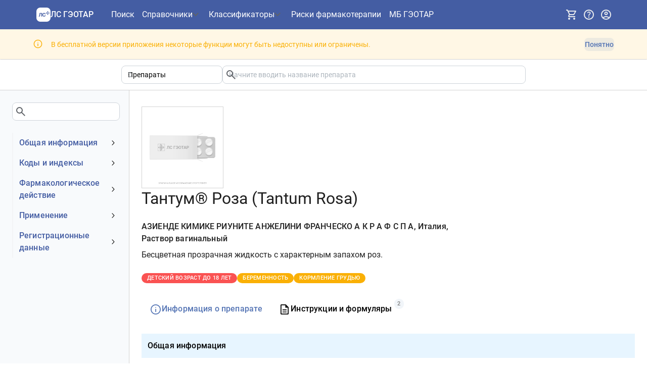

--- FILE ---
content_type: text/css; charset=UTF-8
request_url: https://www.lsgeotar.ru/assets/Pagination-C9_S-BHv.css
body_size: 289
content:
.Pagination-module-root-h-{container-type:inline-size}.Pagination-module-compact-g-{display:flex}@container (min-width: 34rem){.Pagination-module-compact-g-{display:none}}.Pagination-module-regular-KK{display:none}@container (min-width: 34rem){.Pagination-module-regular-KK{display:flex}}


--- FILE ---
content_type: application/javascript; charset=UTF-8
request_url: https://www.lsgeotar.ru/assets/routing-BtT8vLcx.js
body_size: 234
content:
import{c as a}from"./siteRoutes-BmP2XbyD.js";import{i as e}from"./urlParams-CNFii3Gy.js";function s(r={}){const{formatUrlParams:t}=e;return a.insuranceCheck+"?"+t(r)}function o(r){return s({...r,step:"report"})}export{o as a,s as g};


--- FILE ---
content_type: application/javascript; charset=UTF-8
request_url: https://www.lsgeotar.ru/assets/mutation-Cjfp8757.js
body_size: 1496
content:
var N=s=>{throw TypeError(s)};var y=(s,t,i)=>t.has(s)||N("Cannot "+i);var e=(s,t,i)=>(y(s,t,"read from private field"),i?i.call(s):t.get(s)),l=(s,t,i)=>t.has(s)?N("Cannot add the same private member more than once"):t instanceof WeakSet?t.add(s):t.set(s,i),p=(s,t,i,n)=>(y(s,t,"write to private field"),n?n.call(s,i):t.set(s,i),i),h=(s,t,i)=>(y(s,t,"access private method"),i);import{R as U,c as q,b as z}from"./QueryClientProvider-BdrDPYx0.js";var r,a,d,u,c,j,K=(j=class extends U{constructor(t){super();l(this,u);l(this,r);l(this,a);l(this,d);this.mutationId=t.mutationId,p(this,a,t.mutationCache),p(this,r,[]),this.state=t.state||B(),this.setOptions(t.options),this.scheduleGc()}setOptions(t){this.options=t,this.updateGcTime(this.options.gcTime)}get meta(){return this.options.meta}addObserver(t){e(this,r).includes(t)||(e(this,r).push(t),this.clearGcTimeout(),e(this,a).notify({type:"observerAdded",mutation:this,observer:t}))}removeObserver(t){p(this,r,e(this,r).filter(i=>i!==t)),this.scheduleGc(),e(this,a).notify({type:"observerRemoved",mutation:this,observer:t})}optionalRemove(){e(this,r).length||(this.state.status==="pending"?this.scheduleGc():e(this,a).remove(this))}continue(){var t;return((t=e(this,d))==null?void 0:t.continue())??this.execute(this.state.variables)}async execute(t){var m,x,w,g,R,v,C,P,M,S,G,D,E,F,O,b,A,T,k,I;p(this,d,q({fn:()=>this.options.mutationFn?this.options.mutationFn(t):Promise.reject(new Error("No mutationFn found")),onFail:(o,f)=>{h(this,u,c).call(this,{type:"failed",failureCount:o,error:f})},onPause:()=>{h(this,u,c).call(this,{type:"pause"})},onContinue:()=>{h(this,u,c).call(this,{type:"continue"})},retry:this.options.retry??0,retryDelay:this.options.retryDelay,networkMode:this.options.networkMode,canRun:()=>e(this,a).canRun(this)}));const i=this.state.status==="pending",n=!e(this,d).canStart();try{if(!i){h(this,u,c).call(this,{type:"pending",variables:t,isPaused:n}),await((x=(m=e(this,a).config).onMutate)==null?void 0:x.call(m,t,this));const f=await((g=(w=this.options).onMutate)==null?void 0:g.call(w,t));f!==this.state.context&&h(this,u,c).call(this,{type:"pending",context:f,variables:t,isPaused:n})}const o=await e(this,d).start();return await((v=(R=e(this,a).config).onSuccess)==null?void 0:v.call(R,o,t,this.state.context,this)),await((P=(C=this.options).onSuccess)==null?void 0:P.call(C,o,t,this.state.context)),await((S=(M=e(this,a).config).onSettled)==null?void 0:S.call(M,o,null,this.state.variables,this.state.context,this)),await((D=(G=this.options).onSettled)==null?void 0:D.call(G,o,null,t,this.state.context)),h(this,u,c).call(this,{type:"success",data:o}),o}catch(o){try{throw await((F=(E=e(this,a).config).onError)==null?void 0:F.call(E,o,t,this.state.context,this)),await((b=(O=this.options).onError)==null?void 0:b.call(O,o,t,this.state.context)),await((T=(A=e(this,a).config).onSettled)==null?void 0:T.call(A,void 0,o,this.state.variables,this.state.context,this)),await((I=(k=this.options).onSettled)==null?void 0:I.call(k,void 0,o,t,this.state.context)),o}finally{h(this,u,c).call(this,{type:"error",error:o})}}finally{e(this,a).runNext(this)}}},r=new WeakMap,a=new WeakMap,d=new WeakMap,u=new WeakSet,c=function(t){const i=n=>{switch(t.type){case"failed":return{...n,failureCount:t.failureCount,failureReason:t.error};case"pause":return{...n,isPaused:!0};case"continue":return{...n,isPaused:!1};case"pending":return{...n,context:t.context,data:void 0,failureCount:0,failureReason:null,error:null,isPaused:t.isPaused,status:"pending",variables:t.variables,submittedAt:Date.now()};case"success":return{...n,data:t.data,failureCount:0,failureReason:null,error:null,status:"success",isPaused:!1};case"error":return{...n,data:void 0,error:t.error,failureCount:n.failureCount+1,failureReason:t.error,isPaused:!1,status:"error"}}};this.state=i(this.state),z.batch(()=>{e(this,r).forEach(n=>{n.onMutationUpdate(t)}),e(this,a).notify({mutation:this,type:"updated",action:t})})},j);function B(){return{context:void 0,data:void 0,error:null,failureCount:0,failureReason:null,isPaused:!1,status:"idle",variables:void 0,submittedAt:0}}export{K as M,B as g};


--- FILE ---
content_type: application/javascript; charset=UTF-8
request_url: https://www.lsgeotar.ru/assets/entityAttachments-Bao1OBki.js
body_size: 292
content:
const s=t=>{if(!t)return t;const n=t.map((e,i)=>({...e,uniqueId:e.id+"-"+(i+1)}));return n.map((e,i)=>{const c=n.filter(({id:r},u)=>e.id===r&&i!==u).map(({uniqueId:r})=>r);return{...e,duplicateOf:c.length?c:void 0}})},o=t=>{const{docAttachments:n}=t;return{attachments:s(n)}};export{o as m};


--- FILE ---
content_type: application/javascript; charset=UTF-8
request_url: https://www.lsgeotar.ru/assets/Table-B9J466IY.js
body_size: 391
content:
import{j as a}from"./jsx-runtime-B56eCBol.js";import{u as m,p as l}from"./OneTimeNotice-B9gc6Pao.js";import{T as u}from"./CodedTreeItemLabel-DC4u1FsI.js";function y(o){const{userProfile:r,setUserProfile:s}=m(),t=r.settings.layout.tablePinPrimaryColumn,e=i=>s(l(r,n=>{n.settings.layout.tablePinPrimaryColumn=i}));return a.jsx(u,{...o,pinPrimaryColumn:t,onPinPrimaryColumn:e})}export{y as T};


--- FILE ---
content_type: application/javascript; charset=UTF-8
request_url: https://www.lsgeotar.ru/assets/OneTimeNotice-B9gc6Pao.js
body_size: 13540
content:
import{r as l,R as yt}from"./loader-Cqyox1Tj.js";import{j as m}from"./jsx-runtime-B56eCBol.js";import{an as vt,aF as gt,am as pt,h as Oe,i as Se,z as wt,aG as Ie,B as k,E as bt,o as ze,p as Fe,aH as Le,V as qe,y as St,c as N,a4 as We,r as K,s as _t,N as Ct}from"./index-t_QXZ9xy.js";import{a as xt}from"./index-CHTp_jvf.js";import{x as Et,c as Pt,y as Rt,O as Tt,g as Mt,z as kt,a as At}from"./Popover-CEMXTRla.js";import{u as Nt,C as Bt}from"./CloseButton-BXyGeGHJ.js";import{E as jt}from"./chunk-XJI4KG32-BfbsKobi.js";import{ad as Dt,t as He}from"./siteRoutes-BmP2XbyD.js";import{A as Ot,S as It}from"./error-sJF0VrgG.js";import{u as zt,S as Ft}from"./medBase-DwfNwZtm.js";import{a as Lt}from"./index-D37NtteN.js";import{A as $e}from"./RouteLink-C34S--pk.js";var M=function(){return M=Object.assign||function(t){for(var r,n=1,o=arguments.length;n<o;n++){r=arguments[n];for(var i in r)Object.prototype.hasOwnProperty.call(r,i)&&(t[i]=r[i])}return t},M.apply(this,arguments)};function Ze(e,t){var r={};for(var n in e)Object.prototype.hasOwnProperty.call(e,n)&&t.indexOf(n)<0&&(r[n]=e[n]);if(e!=null&&typeof Object.getOwnPropertySymbols=="function")for(var o=0,n=Object.getOwnPropertySymbols(e);o<n.length;o++)t.indexOf(n[o])<0&&Object.prototype.propertyIsEnumerable.call(e,n[o])&&(r[n[o]]=e[n[o]]);return r}function qt(e,t,r){if(r||arguments.length===2)for(var n=0,o=t.length,i;n<o;n++)(i||!(n in t))&&(i||(i=Array.prototype.slice.call(t,0,n)),i[n]=t[n]);return e.concat(i||Array.prototype.slice.call(t))}var U="right-scroll-bar-position",G="width-before-scroll-bar",Wt="with-scroll-bars-hidden",Ht="--removed-body-scroll-bar-size";function se(e,t){return typeof e=="function"?e(t):e&&(e.current=t),e}function $t(e,t){var r=l.useState(function(){return{value:e,callback:t,facade:{get current(){return r.value},set current(n){var o=r.value;o!==n&&(r.value=n,r.callback(n,o))}}}})[0];return r.callback=t,r.facade}var Zt=typeof window<"u"?l.useLayoutEffect:l.useEffect,Ee=new WeakMap;function Xt(e,t){var r=$t(null,function(n){return e.forEach(function(o){return se(o,n)})});return Zt(function(){var n=Ee.get(r);if(n){var o=new Set(n),i=new Set(e),s=r.current;o.forEach(function(a){i.has(a)||se(a,null)}),i.forEach(function(a){o.has(a)||se(a,s)})}Ee.set(r,e)},[e]),r}function Vt(e){return e}function Yt(e,t){t===void 0&&(t=Vt);var r=[],n=!1,o={read:function(){if(n)throw new Error("Sidecar: could not `read` from an `assigned` medium. `read` could be used only with `useMedium`.");return r.length?r[r.length-1]:e},useMedium:function(i){var s=t(i,n);return r.push(s),function(){r=r.filter(function(a){return a!==s})}},assignSyncMedium:function(i){for(n=!0;r.length;){var s=r;r=[],s.forEach(i)}r={push:function(a){return i(a)},filter:function(){return r}}},assignMedium:function(i){n=!0;var s=[];if(r.length){var a=r;r=[],a.forEach(i),s=r}var c=function(){var d=s;s=[],d.forEach(i)},f=function(){return Promise.resolve().then(c)};f(),r={push:function(d){s.push(d),f()},filter:function(d){return s=s.filter(d),r}}}};return o}function Ut(e){e===void 0&&(e={});var t=Yt(null);return t.options=M({async:!0,ssr:!1},e),t}var Xe=function(e){var t=e.sideCar,r=Ze(e,["sideCar"]);if(!t)throw new Error("Sidecar: please provide `sideCar` property to import the right car");var n=t.read();if(!n)throw new Error("Sidecar medium not found");return l.createElement(n,M({},r))};Xe.isSideCarExport=!0;function Gt(e,t){return e.useMedium(t),Xe}var Ve=Ut(),ce=function(){},re=l.forwardRef(function(e,t){var r=l.useRef(null),n=l.useState({onScrollCapture:ce,onWheelCapture:ce,onTouchMoveCapture:ce}),o=n[0],i=n[1],s=e.forwardProps,a=e.children,c=e.className,f=e.removeScrollBar,d=e.enabled,g=e.shards,p=e.sideCar,v=e.noIsolation,h=e.inert,u=e.allowPinchZoom,y=e.as,b=y===void 0?"div":y,S=e.gapMode,_=Ze(e,["forwardProps","children","className","removeScrollBar","enabled","shards","sideCar","noIsolation","inert","allowPinchZoom","as","gapMode"]),E=p,w=Xt([r,t]),T=M(M({},_),o);return l.createElement(l.Fragment,null,d&&l.createElement(E,{sideCar:Ve,removeScrollBar:f,shards:g,noIsolation:v,inert:h,setCallbacks:i,allowPinchZoom:!!u,lockRef:r,gapMode:S}),s?l.cloneElement(l.Children.only(a),M(M({},T),{ref:w})):l.createElement(b,M({},T,{className:c,ref:w}),a))});re.defaultProps={enabled:!0,removeScrollBar:!0,inert:!1};re.classNames={fullWidth:G,zeroRight:U};var Kt=function(){if(typeof __webpack_nonce__<"u")return __webpack_nonce__};function Qt(){if(!document)return null;var e=document.createElement("style");e.type="text/css";var t=Kt();return t&&e.setAttribute("nonce",t),e}function Jt(e,t){e.styleSheet?e.styleSheet.cssText=t:e.appendChild(document.createTextNode(t))}function er(e){var t=document.head||document.getElementsByTagName("head")[0];t.appendChild(e)}var tr=function(){var e=0,t=null;return{add:function(r){e==0&&(t=Qt())&&(Jt(t,r),er(t)),e++},remove:function(){e--,!e&&t&&(t.parentNode&&t.parentNode.removeChild(t),t=null)}}},rr=function(){var e=tr();return function(t,r){l.useEffect(function(){return e.add(t),function(){e.remove()}},[t&&r])}},Ye=function(){var e=rr(),t=function(r){var n=r.styles,o=r.dynamic;return e(n,o),null};return t},nr={left:0,top:0,right:0,gap:0},le=function(e){return parseInt(e||"",10)||0},or=function(e){var t=window.getComputedStyle(document.body),r=t[e==="padding"?"paddingLeft":"marginLeft"],n=t[e==="padding"?"paddingTop":"marginTop"],o=t[e==="padding"?"paddingRight":"marginRight"];return[le(r),le(n),le(o)]},ar=function(e){if(e===void 0&&(e="margin"),typeof window>"u")return nr;var t=or(e),r=document.documentElement.clientWidth,n=window.innerWidth;return{left:t[0],top:t[1],right:t[2],gap:Math.max(0,n-r+t[2]-t[0])}},ir=Ye(),F="data-scroll-locked",sr=function(e,t,r,n){var o=e.left,i=e.top,s=e.right,a=e.gap;return r===void 0&&(r="margin"),`
  .`.concat(Wt,` {
   overflow: hidden `).concat(n,`;
   padding-right: `).concat(a,"px ").concat(n,`;
  }
  body[`).concat(F,`] {
    overflow: hidden `).concat(n,`;
    overscroll-behavior: contain;
    `).concat([t&&"position: relative ".concat(n,";"),r==="margin"&&`
    padding-left: `.concat(o,`px;
    padding-top: `).concat(i,`px;
    padding-right: `).concat(s,`px;
    margin-left:0;
    margin-top:0;
    margin-right: `).concat(a,"px ").concat(n,`;
    `),r==="padding"&&"padding-right: ".concat(a,"px ").concat(n,";")].filter(Boolean).join(""),`
  }
  
  .`).concat(U,` {
    right: `).concat(a,"px ").concat(n,`;
  }
  
  .`).concat(G,` {
    margin-right: `).concat(a,"px ").concat(n,`;
  }
  
  .`).concat(U," .").concat(U,` {
    right: 0 `).concat(n,`;
  }
  
  .`).concat(G," .").concat(G,` {
    margin-right: 0 `).concat(n,`;
  }
  
  body[`).concat(F,`] {
    `).concat(Ht,": ").concat(a,`px;
  }
`)},Pe=function(){var e=parseInt(document.body.getAttribute(F)||"0",10);return isFinite(e)?e:0},cr=function(){l.useEffect(function(){return document.body.setAttribute(F,(Pe()+1).toString()),function(){var e=Pe()-1;e<=0?document.body.removeAttribute(F):document.body.setAttribute(F,e.toString())}},[])},lr=function(e){var t=e.noRelative,r=e.noImportant,n=e.gapMode,o=n===void 0?"margin":n;cr();var i=l.useMemo(function(){return ar(o)},[o]);return l.createElement(ir,{styles:sr(i,!t,o,r?"":"!important")})},he=!1;if(typeof window<"u")try{var V=Object.defineProperty({},"passive",{get:function(){return he=!0,!0}});window.addEventListener("test",V,V),window.removeEventListener("test",V,V)}catch{he=!1}var I=he?{passive:!1}:!1,ur=function(e){return e.tagName==="TEXTAREA"},Ue=function(e,t){if(!(e instanceof Element))return!1;var r=window.getComputedStyle(e);return r[t]!=="hidden"&&!(r.overflowY===r.overflowX&&!ur(e)&&r[t]==="visible")},fr=function(e){return Ue(e,"overflowY")},dr=function(e){return Ue(e,"overflowX")},Re=function(e,t){var r=t.ownerDocument,n=t;do{typeof ShadowRoot<"u"&&n instanceof ShadowRoot&&(n=n.host);var o=Ge(e,n);if(o){var i=Ke(e,n),s=i[1],a=i[2];if(s>a)return!0}n=n.parentNode}while(n&&n!==r.body);return!1},hr=function(e){var t=e.scrollTop,r=e.scrollHeight,n=e.clientHeight;return[t,r,n]},mr=function(e){var t=e.scrollLeft,r=e.scrollWidth,n=e.clientWidth;return[t,r,n]},Ge=function(e,t){return e==="v"?fr(t):dr(t)},Ke=function(e,t){return e==="v"?hr(t):mr(t)},yr=function(e,t){return e==="h"&&t==="rtl"?-1:1},vr=function(e,t,r,n,o){var i=yr(e,window.getComputedStyle(t).direction),s=i*n,a=r.target,c=t.contains(a),f=!1,d=s>0,g=0,p=0;do{var v=Ke(e,a),h=v[0],u=v[1],y=v[2],b=u-y-i*h;(h||b)&&Ge(e,a)&&(g+=b,p+=h),a instanceof ShadowRoot?a=a.host:a=a.parentNode}while(!c&&a!==document.body||c&&(t.contains(a)||t===a));return(d&&Math.abs(g)<1||!d&&Math.abs(p)<1)&&(f=!0),f},Y=function(e){return"changedTouches"in e?[e.changedTouches[0].clientX,e.changedTouches[0].clientY]:[0,0]},Te=function(e){return[e.deltaX,e.deltaY]},Me=function(e){return e&&"current"in e?e.current:e},gr=function(e,t){return e[0]===t[0]&&e[1]===t[1]},pr=function(e){return`
  .block-interactivity-`.concat(e,` {pointer-events: none;}
  .allow-interactivity-`).concat(e,` {pointer-events: all;}
`)},wr=0,z=[];function br(e){var t=l.useRef([]),r=l.useRef([0,0]),n=l.useRef(),o=l.useState(wr++)[0],i=l.useState(Ye)[0],s=l.useRef(e);l.useEffect(function(){s.current=e},[e]),l.useEffect(function(){if(e.inert){document.body.classList.add("block-interactivity-".concat(o));var u=qt([e.lockRef.current],(e.shards||[]).map(Me),!0).filter(Boolean);return u.forEach(function(y){return y.classList.add("allow-interactivity-".concat(o))}),function(){document.body.classList.remove("block-interactivity-".concat(o)),u.forEach(function(y){return y.classList.remove("allow-interactivity-".concat(o))})}}},[e.inert,e.lockRef.current,e.shards]);var a=l.useCallback(function(u,y){if("touches"in u&&u.touches.length===2||u.type==="wheel"&&u.ctrlKey)return!s.current.allowPinchZoom;var b=Y(u),S=r.current,_="deltaX"in u?u.deltaX:S[0]-b[0],E="deltaY"in u?u.deltaY:S[1]-b[1],w,T=u.target,P=Math.abs(_)>Math.abs(E)?"h":"v";if("touches"in u&&P==="h"&&T.type==="range")return!1;var O=Re(P,T);if(!O)return!0;if(O?w=P:(w=P==="v"?"h":"v",O=Re(P,T)),!O)return!1;if(!n.current&&"changedTouches"in u&&(_||E)&&(n.current=w),!w)return!0;var X=n.current||w;return vr(X,y,u,X==="h"?_:E)},[]),c=l.useCallback(function(u){var y=u;if(!(!z.length||z[z.length-1]!==i)){var b="deltaY"in y?Te(y):Y(y),S=t.current.filter(function(w){return w.name===y.type&&(w.target===y.target||y.target===w.shadowParent)&&gr(w.delta,b)})[0];if(S&&S.should){y.cancelable&&y.preventDefault();return}if(!S){var _=(s.current.shards||[]).map(Me).filter(Boolean).filter(function(w){return w.contains(y.target)}),E=_.length>0?a(y,_[0]):!s.current.noIsolation;E&&y.cancelable&&y.preventDefault()}}},[]),f=l.useCallback(function(u,y,b,S){var _={name:u,delta:y,target:b,should:S,shadowParent:Sr(b)};t.current.push(_),setTimeout(function(){t.current=t.current.filter(function(E){return E!==_})},1)},[]),d=l.useCallback(function(u){r.current=Y(u),n.current=void 0},[]),g=l.useCallback(function(u){f(u.type,Te(u),u.target,a(u,e.lockRef.current))},[]),p=l.useCallback(function(u){f(u.type,Y(u),u.target,a(u,e.lockRef.current))},[]);l.useEffect(function(){return z.push(i),e.setCallbacks({onScrollCapture:g,onWheelCapture:g,onTouchMoveCapture:p}),document.addEventListener("wheel",c,I),document.addEventListener("touchmove",c,I),document.addEventListener("touchstart",d,I),function(){z=z.filter(function(u){return u!==i}),document.removeEventListener("wheel",c,I),document.removeEventListener("touchmove",c,I),document.removeEventListener("touchstart",d,I)}},[]);var v=e.removeScrollBar,h=e.inert;return l.createElement(l.Fragment,null,h?l.createElement(i,{styles:pr(o)}):null,v?l.createElement(lr,{gapMode:e.gapMode}):null)}function Sr(e){for(var t=null;e!==null;)e instanceof ShadowRoot&&(t=e.host,e=e.host),e=e.parentNode;return t}const _r=Gt(Ve,br);var Qe=l.forwardRef(function(e,t){return l.createElement(re,M({},e,{ref:t,sideCar:_r}))});Qe.classNames=re.classNames;function me(e,t){let r=e;for(;(r=r.parentElement)&&!r.matches(t););return r}function Cr(e,t,r){for(let n=e-1;n>=0;n-=1)if(!t[n].disabled)return n;if(r){for(let n=t.length-1;n>-1;n-=1)if(!t[n].disabled)return n}return e}function xr(e,t,r){for(let n=e+1;n<t.length;n+=1)if(!t[n].disabled)return n;if(r){for(let n=0;n<t.length;n+=1)if(!t[n].disabled)return n}return e}function Er(e,t,r){return me(e,r)===me(t,r)}function Pn({parentSelector:e,siblingSelector:t,onKeyDown:r,loop:n=!0,activateOnFocus:o=!1,dir:i="rtl",orientation:s}){return a=>{var h;r==null||r(a);const c=Array.from(((h=me(a.currentTarget,e))==null?void 0:h.querySelectorAll(t))||[]).filter(u=>Er(a.currentTarget,u,e)),f=c.findIndex(u=>a.currentTarget===u),d=xr(f,c,n),g=Cr(f,c,n),p=i==="rtl"?g:d,v=i==="rtl"?d:g;switch(a.key){case"ArrowRight":{s==="horizontal"&&(a.stopPropagation(),a.preventDefault(),c[p].focus(),o&&c[p].click());break}case"ArrowLeft":{s==="horizontal"&&(a.stopPropagation(),a.preventDefault(),c[v].focus(),o&&c[v].click());break}case"ArrowUp":{s==="vertical"&&(a.stopPropagation(),a.preventDefault(),c[g].focus(),o&&c[g].click());break}case"ArrowDown":{s==="vertical"&&(a.stopPropagation(),a.preventDefault(),c[d].focus(),o&&c[d].click());break}case"Home":{a.stopPropagation(),a.preventDefault(),!c[0].disabled&&c[0].focus();break}case"End":{a.stopPropagation(),a.preventDefault();const u=c.length-1;!c[u].disabled&&c[u].focus();break}}}}function Rn(e,t,r={leading:!1}){const[n,o]=l.useState(e),i=l.useRef(!1),s=l.useRef(null),a=l.useRef(!1),c=()=>window.clearTimeout(s.current);return l.useEffect(()=>{i.current&&(!a.current&&r.leading?(a.current=!0,o(e)):(c(),s.current=window.setTimeout(()=>{a.current=!1,o(e)},t)))},[e,r.leading,t]),l.useEffect(()=>(i.current=!0,c),[]),[n,c]}function Pr(e,t,r){l.useEffect(()=>(window.addEventListener(e,t,r),()=>window.removeEventListener(e,t,r)),[e,t])}function Tn(e=!1,t){const{onOpen:r,onClose:n}=t||{},[o,i]=l.useState(e),s=l.useCallback(()=>{i(f=>f||(r==null||r(),!0))},[r]),a=l.useCallback(()=>{i(f=>f&&(n==null||n(),!1))},[n]),c=l.useCallback(()=>{o?a():s()},[a,s,o]);return[o,{open:s,close:a,toggle:c}]}function Je({color:e,theme:t,autoContrast:r}){return(typeof r=="boolean"?r:t.autoContrast)&&vt({color:e||t.primaryColor,theme:t}).isLight?"var(--mantine-color-black)":"var(--mantine-color-white)"}function Mn(e,t){return Je({color:e.colors[e.primaryColor][gt(e,t)],theme:e,autoContrast:null})}function Rr(e,t){return typeof e=="boolean"?e:t.autoContrast}function et(e,t){return Array.isArray(e)?[...e].reduce((r,n)=>({...r,...et(n,t)}),{}):typeof e=="function"?e(t):e??{}}function Tr(e){if(!e||typeof e=="string")return 0;const t=e/36;return Math.round((4+15*t**.25+t/5)*10)}function ue(e){return e!=null&&e.current?e.current.scrollHeight:"auto"}const H=typeof window<"u"&&window.requestAnimationFrame;function Mr({transitionDuration:e,transitionTimingFunction:t="ease",onTransitionEnd:r=()=>{},opened:n}){const o=l.useRef(null),i=0,s={height:0,overflow:"hidden"},[a,c]=l.useState(n?{}:s),f=h=>{xt.flushSync(()=>c(h))},d=h=>{f(u=>({...u,...h}))};function g(h){const u=e||Tr(h);return{transition:`height ${u}ms ${t}, opacity ${u}ms ${t}`}}pt(()=>{typeof H=="function"&&H(n?()=>{d({willChange:"height",display:"block",overflow:"hidden"}),H(()=>{const h=ue(o);d({...g(h),height:h})})}:()=>{const h=ue(o);d({...g(h),willChange:"height",height:h}),H(()=>d({height:i,overflow:"hidden"}))})},[n]);const p=h=>{if(!(h.target!==o.current||h.propertyName!=="height"))if(n){const u=ue(o);u===a.height?f({}):d({height:u}),r()}else a.height===i&&(f(s),r())};function v({style:h={},refKey:u="ref",...y}={}){const b=y[u],S={"aria-hidden":!n,...y,[u]:Et(o,b),onTransitionEnd:p,style:{boxSizing:"border-box",...h,...a}};return yt.version.startsWith("18")?n||(S.inert=""):S.inert=!n,S}return v}const kr={transitionDuration:200,transitionTimingFunction:"ease",animateOpacity:!0},Ar=Oe((e,t)=>{const{children:r,in:n,transitionDuration:o,transitionTimingFunction:i,style:s,onTransitionEnd:a,animateOpacity:c,...f}=Se("Collapse",kr,e),d=wt(),g=Ie(),v=(d.respectReducedMotion?g:!1)?0:o,h=Mr({opened:n,transitionDuration:v,transitionTimingFunction:i,onTransitionEnd:a});return v===0?n?m.jsx(k,{...f,children:r}):null:m.jsx(k,{...h({style:{opacity:n||!c?1:0,transition:c?`opacity ${v}ms ${i}`:"none",...et(s,d)},ref:t,...f}),children:r})});Ar.displayName="@mantine/core/Collapse";var tt={root:"m_1b7284a3"};const Nr={},Br=Fe((e,{radius:t,shadow:r})=>({root:{"--paper-radius":t===void 0?void 0:qe(t),"--paper-shadow":Le(r)}})),_e=bt((e,t)=>{const r=Se("Paper",Nr,e),{classNames:n,className:o,style:i,styles:s,unstyled:a,withBorder:c,vars:f,radius:d,shadow:g,variant:p,mod:v,...h}=r,u=ze({name:"Paper",props:r,classes:tt,className:o,style:i,classNames:n,styles:s,unstyled:a,vars:f,varsResolver:Br});return m.jsx(k,{ref:t,mod:[{"data-with-border":c},v],...u("root"),variant:p,...h})});_e.classes=tt;_e.displayName="@mantine/core/Paper";const[jr,A]=Pt("ModalBase component was not found in tree");function Dr({opened:e,transitionDuration:t}){const[r,n]=l.useState(e),o=l.useRef(-1),s=Ie()?0:t;return l.useEffect(()=>(e?(n(!0),window.clearTimeout(o.current)):s===0?n(!1):o.current=window.setTimeout(()=>n(!1),s),()=>window.clearTimeout(o.current)),[e,s]),r}function Or({id:e,transitionProps:t,opened:r,trapFocus:n,closeOnEscape:o,onClose:i,returnFocus:s}){const a=Nt(e),[c,f]=l.useState(!1),[d,g]=l.useState(!1),p=typeof(t==null?void 0:t.duration)=="number"?t==null?void 0:t.duration:200,v=Dr({opened:r,transitionDuration:p});return Pr("keydown",h=>{var u;h.key==="Escape"&&o&&!h.isComposing&&r&&((u=h.target)==null?void 0:u.getAttribute("data-mantine-stop-propagation"))!=="true"&&i()},{capture:!0}),Rt({opened:r,shouldReturnFocus:n&&s}),{_id:a,titleMounted:c,bodyMounted:d,shouldLockScroll:v,setTitleMounted:f,setBodyMounted:g}}const Ir=l.forwardRef(({keepMounted:e,opened:t,onClose:r,id:n,transitionProps:o,onExitTransitionEnd:i,onEnterTransitionEnd:s,trapFocus:a,closeOnEscape:c,returnFocus:f,closeOnClickOutside:d,withinPortal:g,portalProps:p,lockScroll:v,children:h,zIndex:u,shadow:y,padding:b,__vars:S,unstyled:_,removeScrollProps:E,...w},T)=>{const{_id:P,titleMounted:O,bodyMounted:X,shouldLockScroll:ut,setTitleMounted:ft,setBodyMounted:dt}=Or({id:n,transitionProps:o,opened:t,trapFocus:a,closeOnEscape:c,onClose:r,returnFocus:f}),{key:ht,...mt}=E||{};return m.jsx(Tt,{...p,withinPortal:g,children:m.jsx(jr,{value:{opened:t,onClose:r,closeOnClickOutside:d,onExitTransitionEnd:i,onEnterTransitionEnd:s,transitionProps:{...o,keepMounted:e},getTitleId:()=>`${P}-title`,getBodyId:()=>`${P}-body`,titleMounted:O,bodyMounted:X,setTitleMounted:ft,setBodyMounted:dt,trapFocus:a,closeOnEscape:c,zIndex:u,unstyled:_},children:m.jsx(Qe,{enabled:ut&&v,...mt,children:m.jsx(k,{ref:T,...w,__vars:{...S,"--mb-z-index":(u||Mt("modal")).toString(),"--mb-shadow":Le(y),"--mb-padding":St(b)},children:h})},ht)})})});Ir.displayName="@mantine/core/ModalBase";function zr(){const e=A();return l.useEffect(()=>(e.setBodyMounted(!0),()=>e.setBodyMounted(!1)),[]),e.getBodyId()}var L={title:"m_615af6c9",header:"m_b5489c3c",inner:"m_60c222c7",content:"m_fd1ab0aa",close:"m_606cb269",body:"m_5df29311"};const Fr=l.forwardRef(({className:e,...t},r)=>{const n=zr(),o=A();return m.jsx(k,{ref:r,...t,id:n,className:N({[L.body]:!o.unstyled},e)})});Fr.displayName="@mantine/core/ModalBaseBody";const Lr=l.forwardRef(({className:e,onClick:t,...r},n)=>{const o=A();return m.jsx(Bt,{ref:n,...r,onClick:i=>{o.onClose(),t==null||t(i)},className:N({[L.close]:!o.unstyled},e),unstyled:o.unstyled})});Lr.displayName="@mantine/core/ModalBaseCloseButton";const qr=l.forwardRef(({transitionProps:e,className:t,innerProps:r,onKeyDown:n,style:o,...i},s)=>{const a=A();return m.jsx(We,{mounted:a.opened,transition:"pop",...a.transitionProps,onExited:()=>{var c,f,d;(c=a.onExitTransitionEnd)==null||c.call(a),(d=(f=a.transitionProps)==null?void 0:f.onExited)==null||d.call(f)},onEntered:()=>{var c,f,d;(c=a.onEnterTransitionEnd)==null||c.call(a),(d=(f=a.transitionProps)==null?void 0:f.onEntered)==null||d.call(f)},...e,children:c=>m.jsx("div",{...r,className:N({[L.inner]:!a.unstyled},r.className),children:m.jsx(kt,{active:a.opened&&a.trapFocus,innerRef:s,children:m.jsx(_e,{...i,component:"section",role:"dialog",tabIndex:-1,"aria-modal":!0,"aria-describedby":a.bodyMounted?a.getBodyId():void 0,"aria-labelledby":a.titleMounted?a.getTitleId():void 0,style:[o,c],className:N({[L.content]:!a.unstyled},t),unstyled:a.unstyled,children:i.children})})})})});qr.displayName="@mantine/core/ModalBaseContent";const Wr=l.forwardRef(({className:e,...t},r)=>{const n=A();return m.jsx(k,{component:"header",ref:r,className:N({[L.header]:!n.unstyled},e),...t})});Wr.displayName="@mantine/core/ModalBaseHeader";const Hr={duration:200,timingFunction:"ease",transition:"fade"};function $r(e){const t=A();return{...Hr,...t.transitionProps,...e}}const Zr=l.forwardRef(({onClick:e,transitionProps:t,style:r,visible:n,...o},i)=>{const s=A(),a=$r(t);return m.jsx(We,{mounted:n!==void 0?n:s.opened,...a,transition:"fade",children:c=>m.jsx(At,{ref:i,fixed:!0,style:[r,c],zIndex:s.zIndex,unstyled:s.unstyled,onClick:f=>{e==null||e(f),s.closeOnClickOutside&&s.onClose()},...o})})});Zr.displayName="@mantine/core/ModalBaseOverlay";function Xr(){const e=A();return l.useEffect(()=>(e.setTitleMounted(!0),()=>e.setTitleMounted(!1)),[]),e.getTitleId()}const Vr=l.forwardRef(({className:e,...t},r)=>{const n=Xr(),o=A();return m.jsx(k,{component:"h2",ref:r,className:N({[L.title]:!o.unstyled},e),...t,id:n})});Vr.displayName="@mantine/core/ModalBaseTitle";function kn({children:e}){return m.jsx(m.Fragment,{children:e})}function Yr({style:e,size:t=16,...r}){return m.jsx("svg",{viewBox:"0 0 15 15",fill:"none",xmlns:"http://www.w3.org/2000/svg",style:{...e,width:K(t),height:K(t),display:"block"},...r,children:m.jsx("path",{d:"M3.13523 6.15803C3.3241 5.95657 3.64052 5.94637 3.84197 6.13523L7.5 9.56464L11.158 6.13523C11.3595 5.94637 11.6759 5.95657 11.8648 6.15803C12.0536 6.35949 12.0434 6.67591 11.842 6.86477L7.84197 10.6148C7.64964 10.7951 7.35036 10.7951 7.15803 10.6148L3.15803 6.86477C2.95657 6.67591 2.94637 6.35949 3.13523 6.15803Z",fill:"currentColor",fillRule:"evenodd",clipRule:"evenodd"})})}Yr.displayName="@mantine/core/AccordionChevron";function Ur(e="top-end",t=0){const r={"--indicator-top":void 0,"--indicator-bottom":void 0,"--indicator-left":void 0,"--indicator-right":void 0,"--indicator-translate-x":void 0,"--indicator-translate-y":void 0},n=K(t),[o,i]=e.split("-");return o==="top"&&(r["--indicator-top"]=n,r["--indicator-translate-y"]="-50%"),o==="middle"&&(r["--indicator-top"]="50%",r["--indicator-translate-y"]="-50%"),o==="bottom"&&(r["--indicator-bottom"]=n,r["--indicator-translate-y"]="50%"),i==="start"&&(r["--indicator-left"]=n,r["--indicator-translate-x"]="-50%"),i==="center"&&(r["--indicator-left"]="50%",r["--indicator-translate-x"]="-50%"),i==="end"&&(r["--indicator-right"]=n,r["--indicator-translate-x"]="50%"),r}var rt={root:"m_e5262200",indicator:"m_760d1fb1",processing:"m_885901b1"};const Gr={position:"top-end",offset:0,inline:!1,withBorder:!1,disabled:!1,processing:!1},Kr=Fe((e,{color:t,position:r,offset:n,size:o,radius:i,zIndex:s,autoContrast:a})=>({root:{"--indicator-color":t?_t(t,e):void 0,"--indicator-text-color":Rr(a,e)?Je({color:t,theme:e,autoContrast:a}):void 0,"--indicator-size":K(o),"--indicator-radius":i===void 0?void 0:qe(i),"--indicator-z-index":s==null?void 0:s.toString(),...Ur(r,n)}})),nt=Oe((e,t)=>{const r=Se("Indicator",Gr,e),{classNames:n,className:o,style:i,styles:s,unstyled:a,vars:c,children:f,position:d,offset:g,inline:p,label:v,radius:h,color:u,withBorder:y,disabled:b,processing:S,zIndex:_,autoContrast:E,mod:w,...T}=r,P=ze({name:"Indicator",classes:rt,props:r,className:o,style:i,classNames:n,styles:s,unstyled:a,vars:c,varsResolver:Kr});return m.jsxs(k,{ref:t,...P("root"),mod:[{inline:p},w],...T,children:[!b&&m.jsx(k,{mod:{"with-label":!!v,"with-border":y,processing:S},...P("indicator"),children:v}),f]})});nt.classes=rt;nt.displayName="@mantine/core/Indicator";const An=({title:e,titleId:t,...r})=>l.createElement("svg",{xmlns:"http://www.w3.org/2000/svg",height:"24px",viewBox:"0 -960 960 960",width:"24px",fill:"#e8eaed","data-icon":"","aria-labelledby":t,...r},e?l.createElement("title",{id:t},e):null,l.createElement("path",{d:"M478-240q21 0 35.5-14.5T528-290q0-21-14.5-35.5T478-340q-21 0-35.5 14.5T428-290q0 21 14.5 35.5T478-240Zm-36-154h74q0-33 7.5-52t42.5-52q26-26 41-49.5t15-56.5q0-56-41-86t-97-30q-57 0-92.5 30T342-618l66 26q5-18 22.5-39t53.5-21q32 0 48 17.5t16 38.5q0 20-12 37.5T506-526q-44 39-54 59t-10 73Zm38 314q-83 0-156-31.5T197-197q-54-54-85.5-127T80-480q0-83 31.5-156T197-763q54-54 127-85.5T480-880q83 0 156 31.5T763-763q54 54 85.5 127T880-480q0 83-31.5 156T763-197q-54 54-127 85.5T480-80Zm0-80q134 0 227-93t93-227q0-134-93-227t-227-93q-134 0-227 93t-93 227q0 134 93 227t227 93Zm0-320Z"}));var ot=Symbol.for("immer-nothing"),ke=Symbol.for("immer-draftable"),C=Symbol.for("immer-state");function R(e,...t){throw new Error(`[Immer] minified error nr: ${e}. Full error at: https://bit.ly/3cXEKWf`)}var q=Object.getPrototypeOf;function W(e){return!!e&&!!e[C]}function j(e){var t;return e?at(e)||Array.isArray(e)||!!e[ke]||!!((t=e.constructor)!=null&&t[ke])||oe(e)||ae(e):!1}var Qr=Object.prototype.constructor.toString();function at(e){if(!e||typeof e!="object")return!1;const t=q(e);if(t===null)return!0;const r=Object.hasOwnProperty.call(t,"constructor")&&t.constructor;return r===Object?!0:typeof r=="function"&&Function.toString.call(r)===Qr}function Q(e,t){ne(e)===0?Reflect.ownKeys(e).forEach(r=>{t(r,e[r],e)}):e.forEach((r,n)=>t(n,r,e))}function ne(e){const t=e[C];return t?t.type_:Array.isArray(e)?1:oe(e)?2:ae(e)?3:0}function ye(e,t){return ne(e)===2?e.has(t):Object.prototype.hasOwnProperty.call(e,t)}function it(e,t,r){const n=ne(e);n===2?e.set(t,r):n===3?e.add(r):e[t]=r}function Jr(e,t){return e===t?e!==0||1/e===1/t:e!==e&&t!==t}function oe(e){return e instanceof Map}function ae(e){return e instanceof Set}function B(e){return e.copy_||e.base_}function ve(e,t){if(oe(e))return new Map(e);if(ae(e))return new Set(e);if(Array.isArray(e))return Array.prototype.slice.call(e);const r=at(e);if(t===!0||t==="class_only"&&!r){const n=Object.getOwnPropertyDescriptors(e);delete n[C];let o=Reflect.ownKeys(n);for(let i=0;i<o.length;i++){const s=o[i],a=n[s];a.writable===!1&&(a.writable=!0,a.configurable=!0),(a.get||a.set)&&(n[s]={configurable:!0,writable:!0,enumerable:a.enumerable,value:e[s]})}return Object.create(q(e),n)}else{const n=q(e);if(n!==null&&r)return{...e};const o=Object.create(n);return Object.assign(o,e)}}function Ce(e,t=!1){return ie(e)||W(e)||!j(e)||(ne(e)>1&&(e.set=e.add=e.clear=e.delete=en),Object.freeze(e),t&&Object.entries(e).forEach(([r,n])=>Ce(n,!0))),e}function en(){R(2)}function ie(e){return Object.isFrozen(e)}var tn={};function D(e){const t=tn[e];return t||R(0,e),t}var $;function st(){return $}function rn(e,t){return{drafts_:[],parent_:e,immer_:t,canAutoFreeze_:!0,unfinalizedDrafts_:0}}function Ae(e,t){t&&(D("Patches"),e.patches_=[],e.inversePatches_=[],e.patchListener_=t)}function ge(e){pe(e),e.drafts_.forEach(nn),e.drafts_=null}function pe(e){e===$&&($=e.parent_)}function Ne(e){return $=rn($,e)}function nn(e){const t=e[C];t.type_===0||t.type_===1?t.revoke_():t.revoked_=!0}function Be(e,t){t.unfinalizedDrafts_=t.drafts_.length;const r=t.drafts_[0];return e!==void 0&&e!==r?(r[C].modified_&&(ge(t),R(4)),j(e)&&(e=J(t,e),t.parent_||ee(t,e)),t.patches_&&D("Patches").generateReplacementPatches_(r[C].base_,e,t.patches_,t.inversePatches_)):e=J(t,r,[]),ge(t),t.patches_&&t.patchListener_(t.patches_,t.inversePatches_),e!==ot?e:void 0}function J(e,t,r){if(ie(t))return t;const n=t[C];if(!n)return Q(t,(o,i)=>je(e,n,t,o,i,r)),t;if(n.scope_!==e)return t;if(!n.modified_)return ee(e,n.base_,!0),n.base_;if(!n.finalized_){n.finalized_=!0,n.scope_.unfinalizedDrafts_--;const o=n.copy_;let i=o,s=!1;n.type_===3&&(i=new Set(o),o.clear(),s=!0),Q(i,(a,c)=>je(e,n,o,a,c,r,s)),ee(e,o,!1),r&&e.patches_&&D("Patches").generatePatches_(n,r,e.patches_,e.inversePatches_)}return n.copy_}function je(e,t,r,n,o,i,s){if(W(o)){const a=i&&t&&t.type_!==3&&!ye(t.assigned_,n)?i.concat(n):void 0,c=J(e,o,a);if(it(r,n,c),W(c))e.canAutoFreeze_=!1;else return}else s&&r.add(o);if(j(o)&&!ie(o)){if(!e.immer_.autoFreeze_&&e.unfinalizedDrafts_<1)return;J(e,o),(!t||!t.scope_.parent_)&&typeof n!="symbol"&&Object.prototype.propertyIsEnumerable.call(r,n)&&ee(e,o)}}function ee(e,t,r=!1){!e.parent_&&e.immer_.autoFreeze_&&e.canAutoFreeze_&&Ce(t,r)}function on(e,t){const r=Array.isArray(e),n={type_:r?1:0,scope_:t?t.scope_:st(),modified_:!1,finalized_:!1,assigned_:{},parent_:t,base_:e,draft_:null,copy_:null,revoke_:null,isManual_:!1};let o=n,i=xe;r&&(o=[n],i=Z);const{revoke:s,proxy:a}=Proxy.revocable(o,i);return n.draft_=a,n.revoke_=s,a}var xe={get(e,t){if(t===C)return e;const r=B(e);if(!ye(r,t))return an(e,r,t);const n=r[t];return e.finalized_||!j(n)?n:n===fe(e.base_,t)?(de(e),e.copy_[t]=be(n,e)):n},has(e,t){return t in B(e)},ownKeys(e){return Reflect.ownKeys(B(e))},set(e,t,r){const n=ct(B(e),t);if(n!=null&&n.set)return n.set.call(e.draft_,r),!0;if(!e.modified_){const o=fe(B(e),t),i=o==null?void 0:o[C];if(i&&i.base_===r)return e.copy_[t]=r,e.assigned_[t]=!1,!0;if(Jr(r,o)&&(r!==void 0||ye(e.base_,t)))return!0;de(e),we(e)}return e.copy_[t]===r&&(r!==void 0||t in e.copy_)||Number.isNaN(r)&&Number.isNaN(e.copy_[t])||(e.copy_[t]=r,e.assigned_[t]=!0),!0},deleteProperty(e,t){return fe(e.base_,t)!==void 0||t in e.base_?(e.assigned_[t]=!1,de(e),we(e)):delete e.assigned_[t],e.copy_&&delete e.copy_[t],!0},getOwnPropertyDescriptor(e,t){const r=B(e),n=Reflect.getOwnPropertyDescriptor(r,t);return n&&{writable:!0,configurable:e.type_!==1||t!=="length",enumerable:n.enumerable,value:r[t]}},defineProperty(){R(11)},getPrototypeOf(e){return q(e.base_)},setPrototypeOf(){R(12)}},Z={};Q(xe,(e,t)=>{Z[e]=function(){return arguments[0]=arguments[0][0],t.apply(this,arguments)}});Z.deleteProperty=function(e,t){return Z.set.call(this,e,t,void 0)};Z.set=function(e,t,r){return xe.set.call(this,e[0],t,r,e[0])};function fe(e,t){const r=e[C];return(r?B(r):e)[t]}function an(e,t,r){var o;const n=ct(t,r);return n?"value"in n?n.value:(o=n.get)==null?void 0:o.call(e.draft_):void 0}function ct(e,t){if(!(t in e))return;let r=q(e);for(;r;){const n=Object.getOwnPropertyDescriptor(r,t);if(n)return n;r=q(r)}}function we(e){e.modified_||(e.modified_=!0,e.parent_&&we(e.parent_))}function de(e){e.copy_||(e.copy_=ve(e.base_,e.scope_.immer_.useStrictShallowCopy_))}var sn=class{constructor(e){this.autoFreeze_=!0,this.useStrictShallowCopy_=!1,this.produce=(t,r,n)=>{if(typeof t=="function"&&typeof r!="function"){const i=r;r=t;const s=this;return function(c=i,...f){return s.produce(c,d=>r.call(this,d,...f))}}typeof r!="function"&&R(6),n!==void 0&&typeof n!="function"&&R(7);let o;if(j(t)){const i=Ne(this),s=be(t,void 0);let a=!0;try{o=r(s),a=!1}finally{a?ge(i):pe(i)}return Ae(i,n),Be(o,i)}else if(!t||typeof t!="object"){if(o=r(t),o===void 0&&(o=t),o===ot&&(o=void 0),this.autoFreeze_&&Ce(o,!0),n){const i=[],s=[];D("Patches").generateReplacementPatches_(t,o,i,s),n(i,s)}return o}else R(1,t)},this.produceWithPatches=(t,r)=>{if(typeof t=="function")return(s,...a)=>this.produceWithPatches(s,c=>t(c,...a));let n,o;return[this.produce(t,r,(s,a)=>{n=s,o=a}),n,o]},typeof(e==null?void 0:e.autoFreeze)=="boolean"&&this.setAutoFreeze(e.autoFreeze),typeof(e==null?void 0:e.useStrictShallowCopy)=="boolean"&&this.setUseStrictShallowCopy(e.useStrictShallowCopy)}createDraft(e){j(e)||R(8),W(e)&&(e=cn(e));const t=Ne(this),r=be(e,void 0);return r[C].isManual_=!0,pe(t),r}finishDraft(e,t){const r=e&&e[C];(!r||!r.isManual_)&&R(9);const{scope_:n}=r;return Ae(n,t),Be(void 0,n)}setAutoFreeze(e){this.autoFreeze_=e}setUseStrictShallowCopy(e){this.useStrictShallowCopy_=e}applyPatches(e,t){let r;for(r=t.length-1;r>=0;r--){const o=t[r];if(o.path.length===0&&o.op==="replace"){e=o.value;break}}r>-1&&(t=t.slice(r+1));const n=D("Patches").applyPatches_;return W(e)?n(e,t):this.produce(e,o=>n(o,t))}};function be(e,t){const r=oe(e)?D("MapSet").proxyMap_(e,t):ae(e)?D("MapSet").proxySet_(e,t):on(e,t);return(t?t.scope_:st()).drafts_.push(r),r}function cn(e){return W(e)||R(10,e),lt(e)}function lt(e){if(!j(e)||ie(e))return e;const t=e[C];let r;if(t){if(!t.modified_)return t.base_;t.finalized_=!0,r=ve(e,t.scope_.immer_.useStrictShallowCopy_)}else r=ve(e,!0);return Q(r,(n,o)=>{it(r,n,lt(o))}),t&&(t.finalized_=!1),r}var x=new sn,De=x.produce;x.produceWithPatches.bind(x);x.setAutoFreeze.bind(x);x.setUseStrictShallowCopy.bind(x);x.applyPatches.bind(x);x.createDraft.bind(x);x.finishDraft.bind(x);function ln(){const{userProfile:e}=Ct(),t=jt(),r=i=>{t.submit(i,{method:"POST",action:Dt.userProfile.path,encType:"application/json"})};return{userProfile:e,setUserProfile:r,setDontShowAgain:(i,s)=>{const a=De(e,c=>{c.settings.dontShowAgain[i]=s});r(a)},resetDontShowAgain:()=>{const i=De(e,s=>{s.settings.dontShowAgain={}});r(i)}}}const Nn={info:"blue.0",success:"teal.6"},un=e=>{const{userProfile:t,setDontShowAgain:r}=ln();return[!!t.settings.dontShowAgain[e],i=>{r(e,i)}]},fn="Notice-module-root-Rd",dn={root:fn},hn={info:{color:void 0},notice:{color:"yellow"},"light-notice":{color:"blue"},attention:{color:"teal"},warning:{color:"red",icon:m.jsx(It,{})}},te=({className:e,variant:t="notice",classNames:r,...n})=>{const{color:o,icon:i=m.jsx(Ft,{})}=hn[t];return m.jsx(Ot,{color:o,icon:i,className:N(dn.root,t==="info"&&"bg-slate-50",e),classNames:{...r,title:N("font-normal font-roboto-medium",typeof r=="object"&&r.title)},...n})},Bn=({children:e,...t})=>{const{isPaymentEnabled:r,openPaymentPage:n}=zt();return r?m.jsx(te,{...t,children:m.jsxs("div",{className:"flex flex-wrap justify-between gap-6","data-test-id":"paywall-notice",children:[m.jsx("div",{"data-test-id":"notice-message",children:e}),m.jsx($e,{component:"button",size:"sm",className:"flex-shrink-0",onClick:n,"data-test-id":"open-payment-page-button",children:He.buySubscription})]})}):m.jsx(te,{...t,children:e})},jn=({children:e,...t})=>{const r=Lt();return m.jsx(te,{...t,variant:"light-notice",children:m.jsxs("div",{className:"flex flex-wrap justify-between gap-6","data-test-id":"registration-notice",children:[m.jsx("div",{"data-test-id":"notice-message",children:e}),m.jsx($e,{component:"button",size:"sm",className:"flex-shrink-0",onClick:r,"data-test-id":"login-or-register-button",children:He.loginOrRegister})]})})},Dn=({storageKey:e,children:t,withCloseButton:r=!0,...n})=>{const[o,i]=un(e),s=()=>i(!0);return o===!1&&m.jsx(te,{...n,withCloseButton:r,onClose:s,closeButtonLabel:"Больше не показывать",children:typeof t=="function"?t(s):t})};export{Yr as A,Ar as C,nt as I,Fr as M,kn as N,Dn as O,_e as P,jn as R,Bn as S,M as _,Tn as a,Pn as b,Nn as c,Rr as d,An as e,Rn as f,Je as g,Qe as h,Lr as i,qr as j,Wr as k,Zr as l,Ir as m,Vr as n,et as o,De as p,me as q,Mn as r,te as s,ln as u};


--- FILE ---
content_type: application/javascript; charset=UTF-8
request_url: https://www.lsgeotar.ru/assets/CheckIcon-DlE0B83P.js
body_size: 767
content:
import{j as t}from"./jsx-runtime-B56eCBol.js";import{r as n}from"./index-t_QXZ9xy.js";import"./loader-Cqyox1Tj.js";function l({size:r,style:e,...o}){const i=r!==void 0?{width:n(r),height:n(r),...e}:e;return t.jsx("svg",{viewBox:"0 0 10 7",fill:"none",xmlns:"http://www.w3.org/2000/svg",style:i,"aria-hidden":!0,...o,children:t.jsx("path",{d:"M4 4.586L1.707 2.293A1 1 0 1 0 .293 3.707l3 3a.997.997 0 0 0 1.414 0l5-5A1 1 0 1 0 8.293.293L4 4.586z",fill:"currentColor",fillRule:"evenodd",clipRule:"evenodd"})})}function x({indeterminate:r,...e}){return r?t.jsx("svg",{xmlns:"http://www.w3.org/2000/svg",fill:"none",viewBox:"0 0 32 6","aria-hidden":!0,...e,children:t.jsx("rect",{width:"32",height:"6",fill:"currentColor",rx:"3"})}):t.jsx(l,{...e})}export{l as C,x as a};


--- FILE ---
content_type: application/javascript; charset=UTF-8
request_url: https://www.lsgeotar.ru/assets/useCopyToClipboard-62KCw-xm.js
body_size: 4313
content:
import{j as g}from"./jsx-runtime-B56eCBol.js";import{r as p,g as Re}from"./loader-Cqyox1Tj.js";import{h as ae,i as N,z as Ee,o as se,p as ie,B as le,s as ce,V as ue,am as Me,a4 as Se,c as Fe}from"./index-t_QXZ9xy.js";import{b as pe,s as de,d as Oe,g as fe,i as me,e as ve,f as ye,O as ge,F as Ie,h as je,j as ke,k as Ne,l as Ue,m as Ae,n as Ge,o as ze,p as Le,q as oe,r as qe,t as X,u as Be,v as Ve,w as $e}from"./Popover-CEMXTRla.js";import{o as He}from"./OneTimeNotice-B9gc6Pao.js";import{u as Xe}from"./CloseButton-BXyGeGHJ.js";const Ke={duration:100,transition:"fade"};function Ye(e,o){return{...Ke,...o,...e}}function Ze({offset:e,position:o,defaultOpened:t}){const[n,c]=p.useState(t),a=p.useRef(null),{x:r,y:l,elements:v,refs:d,update:u,placement:f}=pe({placement:o,middleware:[de({crossAxis:!0,padding:5,rootBoundary:"document"})]}),s=f.includes("right")?e:o.includes("left")?e*-1:0,y=f.includes("bottom")?e:o.includes("top")?e*-1:0,h=p.useCallback(({clientX:i,clientY:m})=>{d.setPositionReference({getBoundingClientRect(){return{width:0,height:0,x:i,y:m,left:i+s,top:m+y,right:i,bottom:m}}})},[v.reference]);return p.useEffect(()=>{if(d.floating.current){const i=a.current;i.addEventListener("mousemove",h);const m=Oe(d.floating.current);return m.forEach(x=>{x.addEventListener("scroll",u)}),()=>{i.removeEventListener("mousemove",h),m.forEach(x=>{x.removeEventListener("scroll",u)})}}},[v.reference,d.floating.current,u,h,n]),{handleMouseMove:h,x:r,y:l,opened:n,setOpened:c,boundaryRef:a,floating:d.setFloating}}var U={tooltip:"m_1b3c8819",arrow:"m_f898399f"};const _e={refProp:"ref",withinPortal:!0,offset:10,defaultOpened:!1,position:"right",zIndex:fe("popover")},Je=ie((e,{radius:o,color:t})=>({tooltip:{"--tooltip-radius":o===void 0?void 0:ue(o),"--tooltip-bg":t?ce(t,e):void 0,"--tooltip-color":t?"var(--mantine-color-white)":void 0}})),Z=ae((e,o)=>{const t=N("TooltipFloating",_e,e),{children:n,refProp:c,withinPortal:a,style:r,className:l,classNames:v,styles:d,unstyled:u,radius:f,color:s,label:y,offset:h,position:i,multiline:m,zIndex:x,disabled:O,defaultOpened:P,variant:R,vars:E,portalProps:D,...M}=t,S=Ee(),b=se({name:"TooltipFloating",props:t,classes:U,className:l,style:r,classNames:v,styles:d,unstyled:u,rootSelector:"tooltip",vars:E,varsResolver:Je}),{handleMouseMove:G,x:I,y:j,opened:z,boundaryRef:L,floating:q,setOpened:k}=Ze({offset:h,position:i,defaultOpened:P});if(!me(n))throw new Error("[@mantine/core] Tooltip.Floating component children should be an element or a component that accepts ref, fragments, strings, numbers and other primitive values are not supported");const B=ve(L,ye(n),o),C=n.props,V=F=>{var T;(T=C.onMouseEnter)==null||T.call(C,F),G(F),k(!0)},$=F=>{var T;(T=C.onMouseLeave)==null||T.call(C,F),k(!1)};return g.jsxs(g.Fragment,{children:[g.jsx(ge,{...D,withinPortal:a,children:g.jsx(le,{...M,...b("tooltip",{style:{...He(r,S),zIndex:x,display:!O&&z?"block":"none",top:(j&&Math.round(j))??"",left:(I&&Math.round(I))??""}}),variant:R,ref:q,mod:{multiline:m},children:y})}),p.cloneElement(n,{...C,[c]:B,onMouseEnter:V,onMouseLeave:$})]})});Z.classes=U;Z.displayName="@mantine/core/TooltipFloating";const he=p.createContext(!1),Qe=he.Provider,We=()=>p.useContext(he),eo={openDelay:0,closeDelay:0};function _(e){const{openDelay:o,closeDelay:t,children:n}=N("TooltipGroup",eo,e);return g.jsx(Qe,{value:!0,children:g.jsx(Ie,{delay:{open:o,close:t},children:n})})}_.displayName="@mantine/core/TooltipGroup";_.extend=e=>e;function oo(e){if(e===void 0)return{shift:!0,flip:!0};const o={...e};return e.shift===void 0&&(o.shift=!0),e.flip===void 0&&(o.flip=!0),o}function to(e){const o=oo(e.middlewares),t=[Le(e.offset)];return o.shift&&t.push(de(typeof o.shift=="boolean"?{padding:8}:{padding:8,...o.shift})),o.flip&&t.push(typeof o.flip=="boolean"?oe():oe(o.flip)),t.push(qe({element:e.arrowRef,padding:e.arrowOffset})),o.inline?t.push(typeof o.inline=="boolean"?X():X(o.inline)):e.inline&&t.push(X()),t}function ro(e){var D,M,S;const[o,t]=p.useState(e.defaultOpened),c=typeof e.opened=="boolean"?e.opened:o,a=We(),r=Xe(),l=p.useCallback(b=>{t(b),b&&O(r)},[r]),{x:v,y:d,context:u,refs:f,update:s,placement:y,middlewareData:{arrow:{x:h,y:i}={}}}=pe({strategy:e.strategy,placement:e.position,open:c,onOpenChange:l,middleware:to(e)}),{delay:m,currentId:x,setCurrentId:O}=je(u,{id:r}),{getReferenceProps:P,getFloatingProps:R}=ke([Ne(u,{enabled:(D=e.events)==null?void 0:D.hover,delay:a?m:{open:e.openDelay,close:e.closeDelay},mouseOnly:!((M=e.events)!=null&&M.touch)}),Ue(u,{enabled:(S=e.events)==null?void 0:S.focus,visibleOnly:!0}),Ae(u,{role:"tooltip"}),Ge(u,{enabled:typeof e.opened>"u"})]);ze({opened:c,position:e.position,positionDependencies:e.positionDependencies,floating:{refs:f,update:s}}),Me(()=>{var b;(b=e.onPositionChange)==null||b.call(e,y)},[y]);const E=c&&x&&x!==r;return{x:v,y:d,arrowX:h,arrowY:i,reference:f.setReference,floating:f.setFloating,getFloatingProps:R,getReferenceProps:P,isGroupPhase:E,opened:c,placement:y}}const te={position:"top",refProp:"ref",withinPortal:!0,inline:!1,defaultOpened:!1,arrowSize:4,arrowOffset:5,arrowRadius:0,arrowPosition:"side",offset:5,transitionProps:{duration:100,transition:"fade"},events:{hover:!0,focus:!1,touch:!1},zIndex:fe("popover"),positionDependencies:[],middlewares:{flip:!0,shift:!0,inline:!1}},no=ie((e,{radius:o,color:t})=>({tooltip:{"--tooltip-radius":o===void 0?void 0:ue(o),"--tooltip-bg":t?ce(t,e):void 0,"--tooltip-color":t?"var(--mantine-color-white)":void 0}})),A=ae((e,o)=>{const t=N("Tooltip",te,e),{children:n,position:c,refProp:a,label:r,openDelay:l,closeDelay:v,onPositionChange:d,opened:u,defaultOpened:f,withinPortal:s,radius:y,color:h,classNames:i,styles:m,unstyled:x,style:O,className:P,withArrow:R,arrowSize:E,arrowOffset:D,arrowRadius:M,arrowPosition:S,offset:b,transitionProps:G,multiline:I,events:j,zIndex:z,disabled:L,positionDependencies:q,onClick:k,onMouseEnter:B,onMouseLeave:C,inline:V,variant:$,keepMounted:F,vars:T,portalProps:be,mod:we,floatingStrategy:J,middlewares:xe,...Ce}=N("Tooltip",te,t),{dir:De}=Be(),Q=p.useRef(null),w=ro({position:Ve(De,c),closeDelay:v,openDelay:l,onPositionChange:d,opened:u,defaultOpened:f,events:j,arrowRef:Q,arrowOffset:D,offset:typeof b=="number"?b+(R?E/2:0):b,positionDependencies:[...q,n],inline:V,strategy:J,middlewares:xe}),H=se({name:"Tooltip",props:t,classes:U,className:P,style:O,classNames:i,styles:m,unstyled:x,rootSelector:"tooltip",vars:T,varsResolver:no});if(!me(n))throw new Error("[@mantine/core] Tooltip component children should be an element or a component that accepts ref, fragments, strings, numbers and other primitive values are not supported");const Te=ve(w.reference,ye(n),o),W=Ye(G,{duration:100,transition:"fade"}),ee=n.props;return g.jsxs(g.Fragment,{children:[g.jsx(ge,{...be,withinPortal:s,children:g.jsx(Se,{...W,keepMounted:F,mounted:!L&&!!w.opened,duration:w.isGroupPhase?10:W.duration,children:Pe=>g.jsxs(le,{...Ce,"data-fixed":J==="fixed"||void 0,variant:$,mod:[{multiline:I},we],...w.getFloatingProps({ref:w.floating,className:H("tooltip").className,style:{...H("tooltip").style,...Pe,zIndex:z,top:w.y??0,left:w.x??0}}),children:[r,g.jsx($e,{ref:Q,arrowX:w.arrowX,arrowY:w.arrowY,visible:R,position:w.placement,arrowSize:E,arrowOffset:D,arrowRadius:M,arrowPosition:S,...H("arrow")})]})})}),p.cloneElement(n,w.getReferenceProps({onClick:k,onMouseEnter:B,onMouseLeave:C,onMouseMove:t.onMouseMove,onPointerDown:t.onPointerDown,onPointerEnter:t.onPointerEnter,className:Fe(P,ee.className),...ee,[a]:Te}))]})});A.classes=U;A.displayName="@mantine/core/Tooltip";A.Floating=Z;A.Group=_;function ao(){var e=p.useRef(!1),o=p.useCallback(function(){return e.current},[]);return p.useEffect(function(){return e.current=!0,function(){e.current=!1}},[]),o}var so=function(e){e===void 0&&(e={});var o=p.useState(e),t=o[0],n=o[1],c=p.useCallback(function(a){n(function(r){return Object.assign({},r,a instanceof Function?a(r):a)})},[]);return[t,c]},K,re;function io(){return re||(re=1,K=function(){var e=document.getSelection();if(!e.rangeCount)return function(){};for(var o=document.activeElement,t=[],n=0;n<e.rangeCount;n++)t.push(e.getRangeAt(n));switch(o.tagName.toUpperCase()){case"INPUT":case"TEXTAREA":o.blur();break;default:o=null;break}return e.removeAllRanges(),function(){e.type==="Caret"&&e.removeAllRanges(),e.rangeCount||t.forEach(function(c){e.addRange(c)}),o&&o.focus()}}),K}var Y,ne;function lo(){if(ne)return Y;ne=1;var e=io(),o={"text/plain":"Text","text/html":"Url",default:"Text"},t="Copy to clipboard: #{key}, Enter";function n(a){var r=(/mac os x/i.test(navigator.userAgent)?"⌘":"Ctrl")+"+C";return a.replace(/#{\s*key\s*}/g,r)}function c(a,r){var l,v,d,u,f,s,y=!1;r||(r={}),l=r.debug||!1;try{d=e(),u=document.createRange(),f=document.getSelection(),s=document.createElement("span"),s.textContent=a,s.ariaHidden="true",s.style.all="unset",s.style.position="fixed",s.style.top=0,s.style.clip="rect(0, 0, 0, 0)",s.style.whiteSpace="pre",s.style.webkitUserSelect="text",s.style.MozUserSelect="text",s.style.msUserSelect="text",s.style.userSelect="text",s.addEventListener("copy",function(i){if(i.stopPropagation(),r.format)if(i.preventDefault(),typeof i.clipboardData>"u"){l&&console.warn("unable to use e.clipboardData"),l&&console.warn("trying IE specific stuff"),window.clipboardData.clearData();var m=o[r.format]||o.default;window.clipboardData.setData(m,a)}else i.clipboardData.clearData(),i.clipboardData.setData(r.format,a);r.onCopy&&(i.preventDefault(),r.onCopy(i.clipboardData))}),document.body.appendChild(s),u.selectNodeContents(s),f.addRange(u);var h=document.execCommand("copy");if(!h)throw new Error("copy command was unsuccessful");y=!0}catch(i){l&&console.error("unable to copy using execCommand: ",i),l&&console.warn("trying IE specific stuff");try{window.clipboardData.setData(r.format||"text",a),r.onCopy&&r.onCopy(window.clipboardData),y=!0}catch(m){l&&console.error("unable to copy using clipboardData: ",m),l&&console.error("falling back to prompt"),v=n("message"in r?r.message:t),window.prompt(v,a)}}finally{f&&(typeof f.removeRange=="function"?f.removeRange(u):f.removeAllRanges()),s&&document.body.removeChild(s),d()}return y}return Y=c,Y}var co=lo();const uo=Re(co);var ho=function(){var e=ao(),o=so({value:void 0,error:void 0,noUserInteraction:!0}),t=o[0],n=o[1],c=p.useCallback(function(a){if(e()){var r,l;try{if(typeof a!="string"&&typeof a!="number"){var v=new Error("Cannot copy typeof "+typeof a+" to clipboard, must be a string");n({value:a,error:v,noUserInteraction:!0});return}else if(a===""){var v=new Error("Cannot copy empty string to clipboard.");n({value:a,error:v,noUserInteraction:!0});return}l=a.toString(),r=uo(l),n({value:l,error:void 0,noUserInteraction:r})}catch(d){n({value:l,error:d,noUserInteraction:r})}}},[]);return[t,c]};export{A as T,ho as a,ao as u};


--- FILE ---
content_type: application/javascript; charset=UTF-8
request_url: https://www.lsgeotar.ru/assets/Pagination-wNiV__Pq.js
body_size: 2867
content:
import{j as i}from"./jsx-runtime-B56eCBol.js";import{r as B}from"./loader-Cqyox1Tj.js";import{h as M,i as C,ab as at,B as Z,af as st,o as et,p as it,s as ct,_ as rt,q as lt,V as gt}from"./index-t_QXZ9xy.js";import{G as dt}from"./Group-sdk06gCj.js";import{c as ut}from"./Popover-CEMXTRla.js";import{c as N}from"./Menu-B7wFh8vd.js";import{g as mt,d as Pt}from"./OneTimeNotice-B9gc6Pao.js";import{u as pt}from"./use-uncontrolled-bVj4AMYY.js";function x(n,t){const o=t-n+1;return Array.from({length:o},(a,c)=>c+n)}const z="dots";function ht({total:n,siblings:t=1,boundaries:o=1,page:a,initialPage:c=1,onChange:e}){const s=Math.max(Math.trunc(n),0),[r,d]=pt({value:a,onChange:e,defaultValue:c,finalValue:c}),g=v=>{v<=0?d(1):v>s?d(s):d(v)},u=()=>g(r+1),l=()=>g(r-1),P=()=>g(1),p=()=>g(s);return{range:B.useMemo(()=>{if(t*2+3+o*2>=s)return x(1,s);const _=Math.max(r-t,o),b=Math.min(r+t,s-o),I=_>o+2,w=b<s-(o+1);if(!I&&w){const f=t*2+o+2;return[...x(1,f),z,...x(s-(o-1),s)]}if(I&&!w){const f=o+1+2*t;return[...x(1,o),z,...x(s-f,s)]}return[...x(1,o),z,...x(_,b),z,...x(s-o+1,s)]},[s,t,r]),active:r,setPage:g,next:u,previous:l,first:P,last:p}}const[vt,R]=ut("Pagination.Root component was not found in tree");var y={root:"m_4addd315",control:"m_326d024a",dots:"m_4ad7767d"};const xt={withPadding:!0},L=M((n,t)=>{const o=C("PaginationControl",xt,n),{classNames:a,className:c,style:e,styles:s,vars:r,active:d,disabled:g,withPadding:u,mod:l,...P}=o,p=R(),h=g||p.disabled;return i.jsx(at,{ref:t,disabled:h,mod:[{active:d,disabled:h,"with-padding":u},l],...p.getStyles("control",{className:c,style:e,classNames:a,styles:s,active:!h}),...P})});L.classes=y;L.displayName="@mantine/core/PaginationControl";function j({style:n,children:t,path:o,...a}){return i.jsx("svg",{viewBox:"0 0 16 16",xmlns:"http://www.w3.org/2000/svg",style:{width:"calc(var(--pagination-control-size) / 1.8)",height:"calc(var(--pagination-control-size) / 1.8)",...n},...a,children:i.jsx("path",{d:o,fill:"currentColor"})})}const ft=n=>i.jsx(j,{...n,path:"M8.781 8l-3.3-3.3.943-.943L10.667 8l-4.243 4.243-.943-.943 3.3-3.3z"}),Ct=n=>i.jsx(j,{...n,path:"M7.219 8l3.3 3.3-.943.943L5.333 8l4.243-4.243.943.943-3.3 3.3z"}),yt=n=>i.jsx(j,{...n,path:"M6.85355 3.85355C7.04882 3.65829 7.04882 3.34171 6.85355 3.14645C6.65829 2.95118 6.34171 2.95118 6.14645 3.14645L2.14645 7.14645C1.95118 7.34171 1.95118 7.65829 2.14645 7.85355L6.14645 11.8536C6.34171 12.0488 6.65829 12.0488 6.85355 11.8536C7.04882 11.6583 7.04882 11.3417 6.85355 11.1464L3.20711 7.5L6.85355 3.85355ZM12.8536 3.85355C13.0488 3.65829 13.0488 3.34171 12.8536 3.14645C12.6583 2.95118 12.3417 2.95118 12.1464 3.14645L8.14645 7.14645C7.95118 7.34171 7.95118 7.65829 8.14645 7.85355L12.1464 11.8536C12.3417 12.0488 12.6583 12.0488 12.8536 11.8536C13.0488 11.6583 13.0488 11.3417 12.8536 11.1464L9.20711 7.5L12.8536 3.85355Z"}),Lt=n=>i.jsx(j,{...n,path:"M2.14645 11.1464C1.95118 11.3417 1.95118 11.6583 2.14645 11.8536C2.34171 12.0488 2.65829 12.0488 2.85355 11.8536L6.85355 7.85355C7.04882 7.65829 7.04882 7.34171 6.85355 7.14645L2.85355 3.14645C2.65829 2.95118 2.34171 2.95118 2.14645 3.14645C1.95118 3.34171 1.95118 3.65829 2.14645 3.85355L5.79289 7.5L2.14645 11.1464ZM8.14645 11.1464C7.95118 11.3417 7.95118 11.6583 8.14645 11.8536C8.34171 12.0488 8.65829 12.0488 8.85355 11.8536L12.8536 7.85355C13.0488 7.65829 13.0488 7.34171 12.8536 7.14645L8.85355 3.14645C8.65829 2.95118 8.34171 2.95118 8.14645 3.14645C7.95118 3.34171 7.95118 3.65829 8.14645 3.85355L11.7929 7.5L8.14645 11.1464Z"}),jt=n=>i.jsx(j,{...n,path:"M2 8c0-.733.6-1.333 1.333-1.333.734 0 1.334.6 1.334 1.333s-.6 1.333-1.334 1.333C2.6 9.333 2 8.733 2 8zm9.333 0c0-.733.6-1.333 1.334-1.333C13.4 6.667 14 7.267 14 8s-.6 1.333-1.333 1.333c-.734 0-1.334-.6-1.334-1.333zM6.667 8c0-.733.6-1.333 1.333-1.333s1.333.6 1.333 1.333S8.733 9.333 8 9.333 6.667 8.733 6.667 8z"}),It={icon:jt},S=M((n,t)=>{const o=C("PaginationDots",It,n),{classNames:a,className:c,style:e,styles:s,vars:r,icon:d,...g}=o,u=R(),l=d;return i.jsx(Z,{ref:t,...u.getStyles("dots",{className:c,style:e,styles:s,classNames:a}),...g,children:i.jsx(l,{style:{width:"calc(var(--pagination-control-size) / 1.8)",height:"calc(var(--pagination-control-size) / 1.8)"}})})});S.classes=y;S.displayName="@mantine/core/PaginationDots";function F({icon:n,name:t,action:o,type:a}){const c={icon:n},e=B.forwardRef((s,r)=>{const{icon:d,...g}=C(t,c,s),u=d,l=R(),P=a==="next"?l.active===l.total:l.active===1;return i.jsx(L,{disabled:l.disabled||P,ref:r,onClick:l[o],withPadding:!1,...g,children:i.jsx(u,{className:"mantine-rotate-rtl",style:{width:"calc(var(--pagination-control-size) / 1.8)",height:"calc(var(--pagination-control-size) / 1.8)"}})})});return e.displayName=`@mantine/core/${t}`,st(e)}const $=F({icon:ft,name:"PaginationNext",action:"onNext",type:"next"}),A=F({icon:Ct,name:"PaginationPrevious",action:"onPrevious",type:"previous"}),k=F({icon:yt,name:"PaginationFirst",action:"onFirst",type:"previous"}),G=F({icon:Lt,name:"PaginationLast",action:"onLast",type:"next"});function V({dotsIcon:n}){const t=R(),o=t.range.map((a,c)=>{var e,s,r;return a==="dots"?i.jsx(S,{icon:n},c):i.jsx(L,{active:a===t.active,"aria-current":a===t.active?"page":void 0,onClick:()=>t.onChange(a),disabled:t.disabled,...(e=t.getItemProps)==null?void 0:e.call(t,a),children:((r=(s=t.getItemProps)==null?void 0:s.call(t,a))==null?void 0:r.children)??a},c)});return i.jsx(i.Fragment,{children:o})}V.displayName="@mantine/core/PaginationItems";const wt={siblings:1,boundaries:1},Nt=it((n,{size:t,radius:o,color:a,autoContrast:c})=>({root:{"--pagination-control-radius":o===void 0?void 0:gt(o),"--pagination-control-size":lt(t,"pagination-control-size"),"--pagination-control-fz":rt(t),"--pagination-active-bg":a?ct(a,n):void 0,"--pagination-active-color":Pt(c,n)?mt({color:a,theme:n,autoContrast:c}):void 0}})),D=M((n,t)=>{const o=C("PaginationRoot",wt,n),{classNames:a,className:c,style:e,styles:s,unstyled:r,vars:d,total:g,value:u,defaultValue:l,onChange:P,disabled:p,siblings:h,boundaries:v,color:_,radius:b,onNextPage:I,onPreviousPage:w,onFirstPage:f,onLastPage:O,getItemProps:T,autoContrast:Mt,...U}=o,E=et({name:"Pagination",classes:y,props:o,className:c,style:e,classNames:a,styles:s,unstyled:r,vars:d,varsResolver:Nt}),{range:q,setPage:H,next:W,previous:J,active:K,first:Q,last:X}=ht({page:u,initialPage:l,onChange:P,total:g,siblings:h,boundaries:v}),Y=N(I,W),tt=N(w,J),nt=N(f,Q),ot=N(O,X);return i.jsx(vt,{value:{total:g,range:q,active:K,disabled:p,getItemProps:T,onChange:H,onNext:Y,onPrevious:tt,onFirst:nt,onLast:ot,getStyles:E},children:i.jsx(Z,{ref:t,...E("root"),...U})})});D.classes=y;D.displayName="@mantine/core/PaginationRoot";const zt={withControls:!0,withPages:!0,siblings:1,boundaries:1,gap:8},m=M((n,t)=>{const o=C("Pagination",zt,n),{withEdges:a,withControls:c,getControlProps:e,nextIcon:s,previousIcon:r,lastIcon:d,firstIcon:g,dotsIcon:u,total:l,gap:P,hideWithOnePage:p,withPages:h,...v}=o;return l<=0||p&&l===1?null:i.jsx(D,{ref:t,total:l,...v,children:i.jsxs(dt,{gap:P,children:[a&&i.jsx(k,{icon:g,...e==null?void 0:e("first")}),c&&i.jsx(A,{icon:r,...e==null?void 0:e("previous")}),h&&i.jsx(V,{dotsIcon:u}),c&&i.jsx($,{icon:s,...e==null?void 0:e("next")}),a&&i.jsx(G,{icon:d,...e==null?void 0:e("last")})]})})});m.classes=y;m.displayName="@mantine/core/Pagination";m.Root=D;m.Control=L;m.Dots=S;m.First=k;m.Last=G;m.Next=$;m.Previous=A;m.Items=V;export{m as P};


--- FILE ---
content_type: application/javascript; charset=UTF-8
request_url: https://www.lsgeotar.ru/assets/Pagination-BX4pR92C.js
body_size: 1755
content:
import{j as a}from"./jsx-runtime-B56eCBol.js";import{a as R,L}from"./chunk-XJI4KG32-BfbsKobi.js";import{P as _}from"./PageLoader-CEpz9h1d.js";import"./loader-Cqyox1Tj.js";import{g as B,a as N}from"./Popover-CEMXTRla.js";import{h as I,i as T,z as H,o as K,a4 as M,B as $,p as A,c as w,a5 as D,a6 as E,b as V}from"./index-t_QXZ9xy.js";import{L as Z}from"./Title-Y49TgjEG.js";import{S as q,a as F}from"./chevron-right-Bi9tTMPH.js";import{P as p}from"./Pagination-wNiV__Pq.js";import{S as G}from"./Select-BEtkZ1gK.js";var O={root:"m_6e45937b",loader:"m_e8eb006c",overlay:"m_df587f17"};const b={transitionProps:{transition:"fade",duration:0},overlayProps:{backgroundOpacity:.75},zIndex:B("overlay")},J=A((n,{zIndex:e})=>({root:{"--lo-z-index":e==null?void 0:e.toString()}})),y=I((n,e)=>{const l=T("LoadingOverlay",b,n),{classNames:o,className:t,style:d,styles:r,unstyled:c,vars:x,transitionProps:m,loaderProps:v,overlayProps:i,visible:f,zIndex:g,...s}=l,j=H(),u=K({name:"LoadingOverlay",classes:O,props:l,className:t,style:d,classNames:o,styles:r,unstyled:c,vars:x,varsResolver:J}),P={...b.overlayProps,...i};return a.jsx(M,{transition:"fade",...m,mounted:!!f,children:S=>a.jsxs($,{...u("root",{style:S}),ref:e,...s,children:[a.jsx(Z,{...u("loader"),unstyled:c,...v}),a.jsx(N,{...P,...u("overlay"),darkHidden:!0,unstyled:c,color:(i==null?void 0:i.color)||j.white}),a.jsx(N,{...P,...u("overlay"),lightHidden:!0,unstyled:c,color:(i==null?void 0:i.color)||j.colors.dark[5]})]})})});y.classes=O;y.displayName="@mantine/core/LoadingOverlay";const ia=({className:n,empty:e,children:l,pagination:o,placeholder:t,loading:d,...r})=>{const c=R();return e?d?a.jsx(_,{secondary:!0}):t?a.jsx("div",{...r,children:t}):null:a.jsxs("div",{"data-test-id":"paginated-content",...r,className:n,children:[a.jsxs("div",{className:"relative overflow-x-auto",children:[a.jsx(y,{zIndex:1,visible:d||c.state==="loading",overlayProps:{opacity:.75}}),l]}),o]})},Q="Pagination-module-root-h-",U="Pagination-module-compact-g-",W="Pagination-module-regular-KK",h={root:Q,compact:U,regular:W},C=({className:n,total:e,compact:l,page:o,pageSize:t,onChange:d,getLinkProps:r,"data-test-id":c="pagination"})=>{const x=Math.ceil(e/t),m=s=>r?{component:L,...r==null?void 0:r(s)}:{component:"button"},v=l?a.jsx(p.Previous,{...m({page:o-1,pageSize:t}),"data-test-id":"pagination-prev-button","aria-label":"Назад"}):a.jsx(p.Previous,{...m({page:o-1,pageSize:t}),"data-test-id":"pagination-prev-button",className:"px-6",icon:()=>a.jsxs("div",{className:"flex gap-4",children:[a.jsx(q,{className:"text-xs"}),"Назад"]})}),i=l?a.jsx(p.Next,{...m({page:o+1,pageSize:t}),"data-test-id":"pagination-next-button","aria-label":"Вперед"}):a.jsx(p.Next,{...m({page:o+1,pageSize:t}),"data-test-id":"pagination-next-button",className:"px-6",icon:()=>a.jsxs("div",{className:"flex gap-4",children:["Вперед",a.jsx(F,{className:"text-xs"})]})}),f=x>1&&a.jsx(p.Root,{getItemProps:s=>({"data-test-id":"pagination-page-"+s,...m({page:s,pageSize:t})}),"data-test-id":c,siblings:l?0:1,total:x,radius:"md",value:o,onChange:s=>d({page:s,pageSize:t}),children:a.jsxs("div",{className:"flex flex-wrap gap-5",children:[o>1&&v,a.jsx(p.Items,{}),o<x&&i]})}),g=!!t&&e!==void 0&&e>D&&a.jsx(G,{wrapperProps:{"data-test-id":"page-size"},"data-test-id":"page-size-input",classNames:{root:"flex gap-4 items-baseline",label:"font-normal text-md",input:"w-[6em]"},scrollAreaProps:{"data-test-id":"page-size-dropdown"},label:"Размер страницы",data:E.map(s=>({label:s.toString(),value:s.toString()})),value:t.toString(),onChange:s=>{d({page:V,pageSize:parseInt(s)})}});return!g&&!g?null:a.jsxs("div",{className:w("mt-9 flex flex-wrap items-center justify-center gap-x-10 gap-y-8",n),"data-test-id":"page-controller",children:[f,g]})},X=n=>a.jsxs("div",{"data-test-id":"responsive-pagination",className:w(h.root,n.className),children:[a.jsx(C,{...n,"data-test-id":"pagination",className:h.regular}),a.jsx(C,{...n,compact:!0,"data-test-id":"pagination-compact",className:h.compact})]}),la=Object.assign(X,{compactThreshold:500});export{la as P,ia as a};


--- FILE ---
content_type: application/javascript; charset=UTF-8
request_url: https://www.lsgeotar.ru/assets/DrugInfo-CV6yrCgR.js
body_size: 1408
content:
import{a as p}from"./with-props-VC_6K3cx.js";import{j as t}from"./jsx-runtime-B56eCBol.js";import{b as n}from"./CodedTreeItemLabel-DC4u1FsI.js";import{E as s}from"./EntityInfoMenu-mQk2cgsR.js";import{D as a}from"./DrugPageTab-CuVn54Xd.js";import{s as r}from"./fields-B0la5xEv.js";import{u as e}from"./tabs-DrHuoiBU.js";import"./loader-Cqyox1Tj.js";import"./chunk-XJI4KG32-BfbsKobi.js";import"./index-t_QXZ9xy.js";import"./index-CHTp_jvf.js";import"./siteRoutes-BmP2XbyD.js";import"./useStickyBox-BdAj3kN5.js";import"./RouteLink-C34S--pk.js";import"./Title-Y49TgjEG.js";import"./OneTimeNotice-B9gc6Pao.js";import"./Popover-CEMXTRla.js";import"./CloseButton-BXyGeGHJ.js";import"./use-resolved-styles-api-BSoELH2G.js";import"./use-uncontrolled-bVj4AMYY.js";import"./error-sJF0VrgG.js";import"./medBase-DwfNwZtm.js";import"./index-D37NtteN.js";import"./InlineErrorBoundary-Da311LVX.js";import"./parseError-CE6MfALH.js";import"./InfoGroup-BmhYHobV.js";import"./useCopyToClipboard-62KCw-xm.js";import"./useQuery-DJ93Cvcu.js";import"./QueryClientProvider-BdrDPYx0.js";import"./query-CngQqnUh.js";import"./utils-km2FGkQ4.js";import"./treeApi-edWeF7wj.js";import"./tailwind.config-DyiYvD1w.js";import"./routing-eJ5SQV1y.js";import"./Modal-C3k_DN90.js";import"./screen-3RVLEE7a.js";import"./utils-RnUzHkfA.js";import"./Input-odnZ1UqE.js";import"./CheckIcon-DlE0B83P.js";import"./flags-C5K69jom.js";import"./Accordion-C4Olo6PD.js";import"./Badge-DyUl_3P9.js";import"./SearchAutocomplete-BgP6m-8Z.js";import"./arrow-back-CDNNl6mg.js";import"./search-B5rUzY6V.js";import"./flags-DMxy-_3_.js";import"./Select-BEtkZ1gK.js";import"./InputBase-Dg89FESJ.js";import"./useLatest-B4qE8sN0.js";import"./TextInput-DDlj7OZX.js";import"./sideMenu-jvvCA5ui.js";import"./PageLayout-D4L2J5Z4.js";import"./Logo-D-lY7lkv.js";import"./keyboard-arrow-down-Bpbkwb_s.js";import"./LinkButton-B4fo7Tht.js";import"./Menu-B7wFh8vd.js";import"./userProfile-D6HQNPHM.js";import"./EntityPage-xFUnngLW.js";import"./index-DKjRcP81.js";import"./categories-BMmHlmvd.js";import"./clinical-notes-CrlYs6jK.js";import"./emergency-home-CbcZeYxO.js";import"./pill-DR9VqK9Z.js";import"./SearchBar-CX6VVWzv.js";import"./urlParams-DGYi0-Dg.js";import"./routing-CBOwHTSi.js";import"./SearchBarSuggestion-BuT14aj6.js";import"./SideMenuLayout-PTxN3pNq.js";import"./close-vNki7Ppr.js";import"./Affix-H43n60CB.js";import"./PageSearchBar-DPwJA0qr.js";import"./ResponsiveTab-n495kII4.js";import"./Tabs-lxtJUGta.js";import"./StickyBox-CiaLBEe1.js";import"./drugFields-Cs_Pg-VW.js";import"./queries-DzhTnGC2.js";import"./mutation-Cjfp8757.js";import"./drugLike-CvtFMg-x.js";import"./entityAttachments-Bao1OBki.js";import"./supplement-IOt9oock.js";import"./index-Bv8-3XSh.js";import"./useAttachments-lOZhO1sW.js";import"./tabs-ceWdW8iI.js";const Ko=p(function(){const o=e(),m=()=>t.jsx(s,{data:o,schema:r}),i=t.jsx(n,{data:o,schema:r});return t.jsx(a,{data:o,tab:"drugInfo",renderMenu:m,children:i})});export{Ko as default};


--- FILE ---
content_type: application/javascript; charset=UTF-8
request_url: https://www.lsgeotar.ru/assets/InlineErrorBoundary-Da311LVX.js
body_size: 2112
content:
import{j as c}from"./jsx-runtime-B56eCBol.js";import{r as l}from"./loader-Cqyox1Tj.js";import{h as k,i as D,o as L,B as O,r as C,p as K,O as U}from"./index-t_QXZ9xy.js";import{A as V,S as M}from"./error-sJF0VrgG.js";import{p as P}from"./parseError-CE6MfALH.js";import{A as q}from"./RouteLink-C34S--pk.js";import{u as T}from"./CloseButton-BXyGeGHJ.js";import{u as G}from"./use-uncontrolled-bVj4AMYY.js";const J={x:0,y:0,width:0,height:0,top:0,left:0,bottom:0,right:0};function Q(i){const e=l.useRef(0),t=l.useRef(null),[r,s]=l.useState(J),n=l.useMemo(()=>typeof window<"u"?new ResizeObserver(a=>{const o=a[0];o&&(cancelAnimationFrame(e.current),e.current=requestAnimationFrame(()=>{var d,m;if(t.current){const u=((d=o.borderBoxSize)==null?void 0:d[0])||((m=o.contentBoxSize)==null?void 0:m[0]);if(u){const f=u.inlineSize,p=u.blockSize;s({width:f,height:p,x:o.contentRect.x,y:o.contentRect.y,top:o.contentRect.top,left:o.contentRect.left,bottom:o.contentRect.bottom,right:o.contentRect.right})}else s(o.contentRect)}}))}):null,[]);return l.useEffect(()=>(t.current&&(n==null||n.observe(t.current,i)),()=>{n==null||n.disconnect(),e.current&&cancelAnimationFrame(e.current)}),[t.current]),[t,r]}function W(i){const[e,{width:t,height:r}]=Q(i);return{ref:e,width:t,height:r}}var j={root:"m_559cce2d",content:"m_b912df4e",control:"m_b9131032"};const X={maxHeight:100,initialState:!1},Y=K((i,{transitionDuration:e})=>({root:{"--spoiler-transition-duration":e!==void 0?`${e}ms`:void 0}})),y=k((i,e)=>{const t=D("Spoiler",X,i),{classNames:r,className:s,style:n,styles:a,unstyled:o,vars:d,initialState:m,maxHeight:u,hideLabel:f,showLabel:p,children:B,controlRef:w,transitionDuration:ee,id:z,expanded:A,onExpandedChange:F,...N}=t,g=L({name:"Spoiler",classes:j,props:t,className:s,style:n,classNames:r,styles:a,unstyled:o,vars:d,varsResolver:Y}),S=T(z),b=`${S}-region`,[h,H]=G({value:A,defaultValue:m,finalValue:!1,onChange:F}),{ref:I,height:x}=W(),E=h?f:p,R=E!==null&&u<x;return c.jsxs(O,{...g("root"),id:S,ref:e,"data-has-spoiler":R||void 0,...N,children:[R&&c.jsx(q,{component:"button",type:"button",ref:w,onClick:()=>H(!h),"aria-expanded":h,"aria-controls":b,...g("control"),children:E}),c.jsx("div",{...g("content",{style:{maxHeight:h?x?C(x):void 0:C(u)}}),"data-reduce-motion":!0,role:"region",id:b,children:c.jsx("div",{ref:I,children:B})})]})});y.classes=j;y.displayName="@mantine/core/Spoiler";const Z=l.createContext(null),v={didCatch:!1,error:null};class _ extends l.Component{constructor(e){super(e),this.resetErrorBoundary=this.resetErrorBoundary.bind(this),this.state=v}static getDerivedStateFromError(e){return{didCatch:!0,error:e}}resetErrorBoundary(){const{error:e}=this.state;if(e!==null){for(var t,r,s=arguments.length,n=new Array(s),a=0;a<s;a++)n[a]=arguments[a];(t=(r=this.props).onReset)===null||t===void 0||t.call(r,{args:n,reason:"imperative-api"}),this.setState(v)}}componentDidCatch(e,t){var r,s;(r=(s=this.props).onError)===null||r===void 0||r.call(s,e,t)}componentDidUpdate(e,t){const{didCatch:r}=this.state,{resetKeys:s}=this.props;if(r&&t.error!==null&&$(e.resetKeys,s)){var n,a;(n=(a=this.props).onReset)===null||n===void 0||n.call(a,{next:s,prev:e.resetKeys,reason:"keys"}),this.setState(v)}}render(){const{children:e,fallbackRender:t,FallbackComponent:r,fallback:s}=this.props,{didCatch:n,error:a}=this.state;let o=e;if(n){const d={error:a,resetErrorBoundary:this.resetErrorBoundary};if(typeof t=="function")o=t(d);else if(r)o=l.createElement(r,d);else if(s!==void 0)o=s;else throw a}return l.createElement(Z.Provider,{value:{didCatch:n,error:a,resetErrorBoundary:this.resetErrorBoundary}},o)}}function $(){let i=arguments.length>0&&arguments[0]!==void 0?arguments[0]:[],e=arguments.length>1&&arguments[1]!==void 0?arguments[1]:[];return i.length!==e.length||i.some((t,r)=>!Object.is(t,e[r]))}const le=({children:i,title:e="Ошибка отображения",component:t})=>c.jsx(_,{FallbackComponent:({error:r})=>{const{status:s,message:n,details:a}=P(r);if(s===U.Unauthorized)throw r;const o=c.jsxs(c.Fragment,{children:[t&&c.jsx("div",{className:"mb-8 font-semibold",children:t}),n.toString()]});return c.jsxs(V,{color:"red",title:e,icon:c.jsx(M,{}),children:[o,a&&c.jsx(y,{showLabel:"Детали ошибки",hideLabel:"Скрыть",className:"mt-6",maxHeight:0,children:c.jsx("div",{className:"text-xs",children:a})})]})},children:i});export{le as I};
